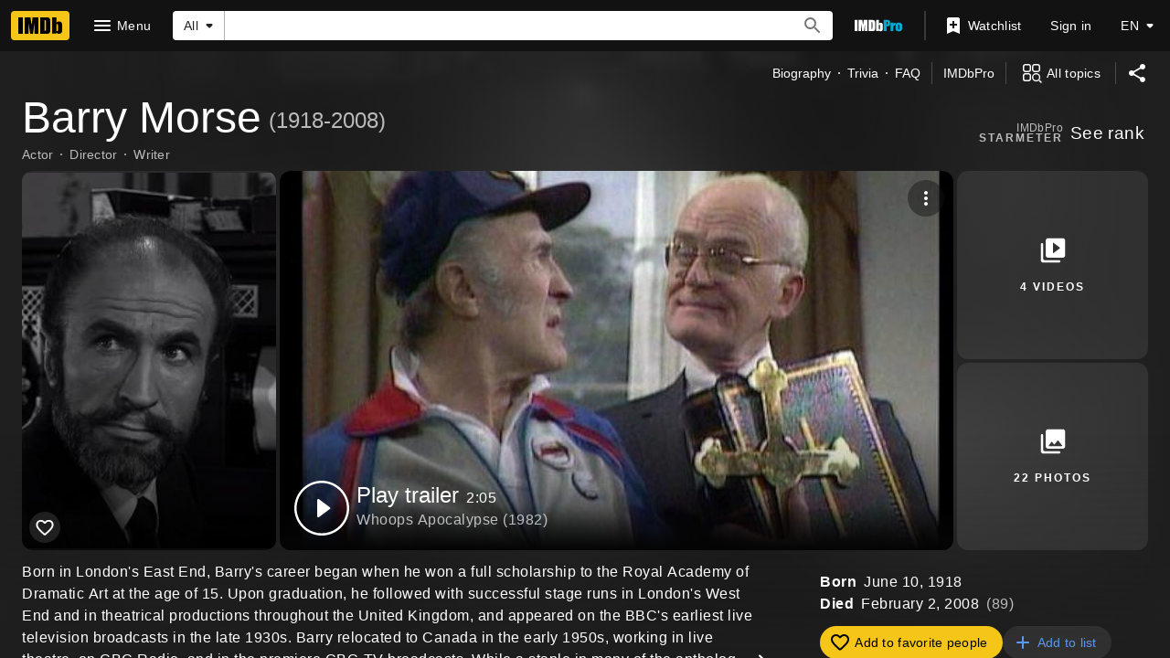

--- FILE ---
content_type: text/html; charset=UTF-8
request_url: https://www.imdb.com/name/nm0607579/
body_size: 2222
content:
<!DOCTYPE html>
<html lang="en">
<head>
    <meta charset="utf-8">
    <meta name="viewport" content="width=device-width, initial-scale=1">
    <title></title>
    <style>
        body {
            font-family: "Arial";
        }
    </style>
    <script type="text/javascript">
    window.awsWafCookieDomainList = [];
    window.gokuProps = {
"key":"AQIDAHjcYu/GjX+QlghicBgQ/7bFaQZ+m5FKCMDnO+vTbNg96AH8rhIMJ+z/0ZlnwNGCUsFTAAAAfjB8BgkqhkiG9w0BBwagbzBtAgEAMGgGCSqGSIb3DQEHATAeBglghkgBZQMEAS4wEQQM0xF1depSHZO07bzbAgEQgDtkDWjfu/iA1FFovrm1DbICsUAV04yfVyp7MT61DYp7EWM6jDnLUg9RkBp27QieKrX3EpH4gWzcP8WQoA==",
          "iv":"D5497AFZAgAAASuO",
          "context":"km3h9aCP+ujEEQyG4qpa2bl5b+d5eAmHlSFmv8RapAce+1UV8cfihkdtaW3GoT96XKaNTvhTNLUBPLn8nKOdI2/gXJkTv9wJXTqyR8LLU5TNytljrGUBekvTeHSWdZrIrRDrk8kPpVTDdLdHfaiwQC13HNrrY3ufksDS/yBRB/1eWx2POULTf2cTU7O82s42W4KDV3pIB8shv7NxS/[base64]/A/iXXUwjtHFSZeWMV/vXZRC4s+FiBZJg1e8g/ANTC99LfnJEeMro+r6shJ6fVHOv8jaLOj33PRw3gGPJFFKHpRPhh2+4k0EsMfuhV6Q8AEIEVI7LloXSyxsasjs8XsEtCu5adNG4vg0HifmWJ8ZRe8A04VDZTB9fjkcG8h9rQs41lrGJDtdLoymMmLa4BUx+11QZ/t2mCty6qHbmwsys0kmA=="
};
    </script>
    <script src="https://1c5c1ecf7303.a481e94e.us-east-2.token.awswaf.com/1c5c1ecf7303/e231f0619a5e/0319a8d4ae69/challenge.js"></script>
</head>
<body>
    <div id="challenge-container"></div>
    <script type="text/javascript">
        AwsWafIntegration.saveReferrer();
        AwsWafIntegration.checkForceRefresh().then((forceRefresh) => {
            if (forceRefresh) {
                AwsWafIntegration.forceRefreshToken().then(() => {
                    window.location.reload(true);
                });
            } else {
                AwsWafIntegration.getToken().then(() => {
                    window.location.reload(true);
                });
            }
        });
    </script>
    <noscript>
        <h1>JavaScript is disabled</h1>
        In order to continue, we need to verify that you're not a robot.
        This requires JavaScript. Enable JavaScript and then reload the page.
    </noscript>
</body>
</html>